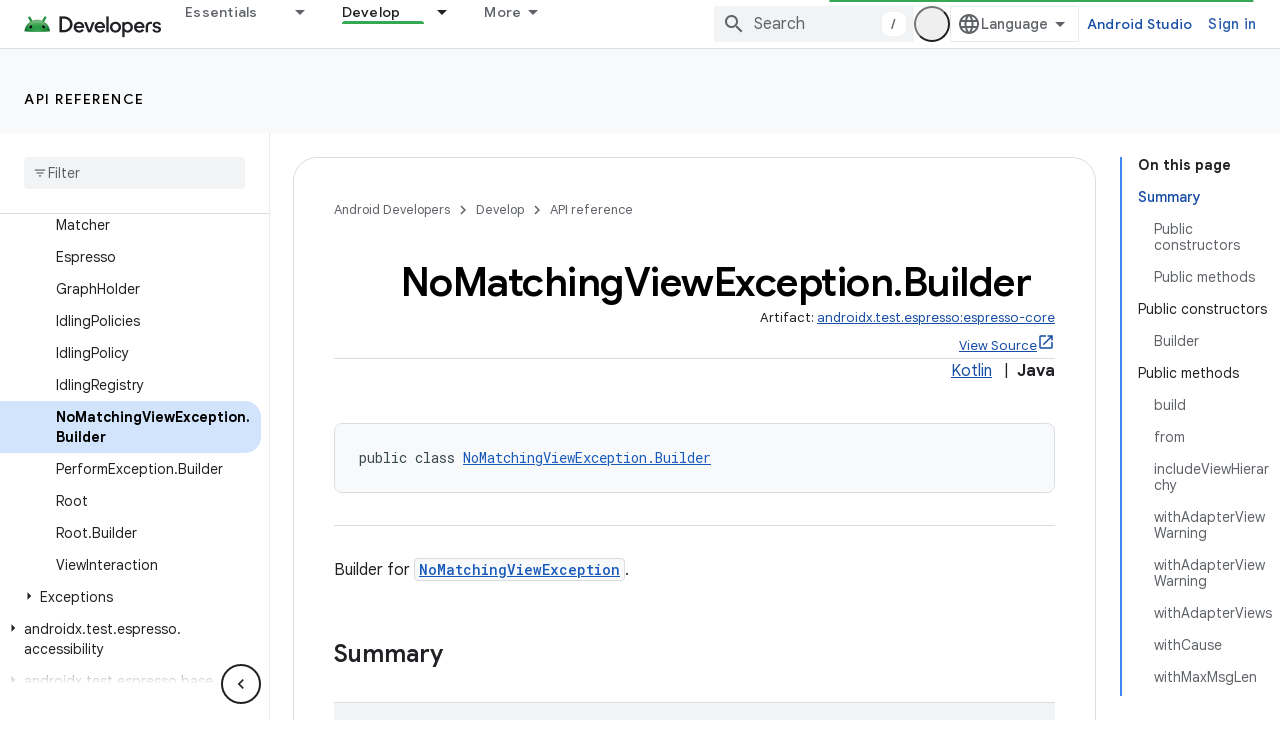

--- FILE ---
content_type: text/html; charset=UTF-8
request_url: https://feedback-pa.clients6.google.com/static/proxy.html?usegapi=1&jsh=m%3B%2F_%2Fscs%2Fabc-static%2F_%2Fjs%2Fk%3Dgapi.lb.en.2kN9-TZiXrM.O%2Fd%3D1%2Frs%3DAHpOoo_B4hu0FeWRuWHfxnZ3V0WubwN7Qw%2Fm%3D__features__
body_size: 78
content:
<!DOCTYPE html>
<html>
<head>
<title></title>
<meta http-equiv="X-UA-Compatible" content="IE=edge" />
<script type="text/javascript" nonce="flXQ1RHErZwuVumAF-7pjg">
  window['startup'] = function() {
    googleapis.server.init();
  };
</script>
<script type="text/javascript"
  src="https://apis.google.com/js/googleapis.proxy.js?onload=startup" async
  defer nonce="flXQ1RHErZwuVumAF-7pjg"></script>
</head>
<body>
</body>
</html>


--- FILE ---
content_type: text/javascript
request_url: https://www.gstatic.com/devrel-devsite/prod/v5ecaab6967af5bdfffc1b93fe7d0ad58c271bf9f563243cec25f323a110134f0/android/js/devsite_devsite_callout_notification_module.js
body_size: -865
content:
(function(_ds){var window=this;try{customElements.define("devsite-callout-notification",_ds.jQ)}catch(a){console.warn("Unrecognized DevSite custom element - DevsiteCalloutNotification",a)};})(_ds_www);
